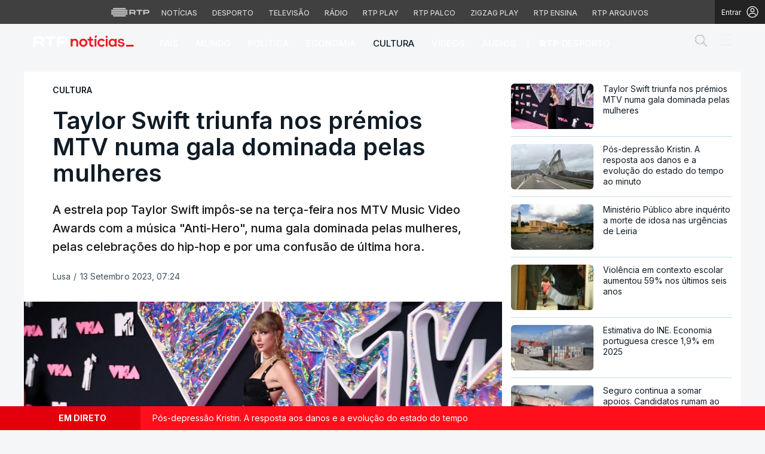

--- FILE ---
content_type: text/html; charset=UTF-8
request_url: https://www.rtp.pt/noticias/cultura/taylor-swift-triunfa-nos-premios-mtv-numa-gala-dominada-pelas-mulheres_n1513690
body_size: 81149
content:
<!DOCTYPE html>
<html lang="pt">
<head>

      <script> if (location.protocol !== "https:") location.protocol = "https:"; </script>  
  <meta charset="utf-8">
  <meta name="viewport" content="width=device-width, initial-scale=1, shrink-to-fit=yes">

    <meta name="title" content="Taylor Swift triunfa nos prémios MTV numa gala dominada pelas mulheres">

<link rel="shortcut icon" type="image/x-icon" href="//cdn-images.rtp.pt/common/img/favicon.ico" />

<title>Taylor Swift triunfa nos prémios MTV numa gala dominada pelas mulheres</title>

  <meta name="description" content="A estrela pop Taylor Swift impôs-se na terça-feira nos MTV Music Video Awards com a música &quot;Anti-Hero&quot;, numa gala dominada pelas mulheres, pelas celebrações do hip-hop e por uma confusão de última hora. 
"/>

  <meta name="summary" content="A estrela pop Taylor Swift impôs-se na terça-feira nos MTV Music Video Awards com a música &quot;Anti-Hero&quot;, numa gala dominada pelas mulheres, pelas celebrações do hip-hop e por uma confusão de última hora. 
">

  <meta name="keywords" content="Grandmaster  Flash    LL  Cool  J    Lil  Wayne,Cardi  B   Karol  G    Fat  Joe,Barranquilla"/>

  
  
<meta name="author" content="Rádio e Televisão de Portugal">

  <meta name="pubdate" content="2023-09-13 07:24:23">

  <meta name="lastmod" content="2023-09-13 07:24:23">


<link rel="profile" href="http://gmpg.org/xfn/11">
<link rel="canonical" href="https://www.rtp.pt/noticias/cultura/taylor-swift-triunfa-nos-premios-mtv-numa-gala-dominada-pelas-mulheres_n1513690" />

<meta property="og:title" content="Taylor Swift triunfa nos prémios MTV numa gala dominada pelas mulheres" />
<meta property="og:description" content="A estrela pop Taylor Swift impôs-se na terça-feira nos MTV Music Video Awards com a música &quot;Anti-Hero&quot;, numa gala dominada pelas mulheres, pelas celebrações do hip-hop e por uma confusão de última hora. 
" />
<meta property="og:url" content="https://www.rtp.pt/noticias/cultura/taylor-swift-triunfa-nos-premios-mtv-numa-gala-dominada-pelas-mulheres_n1513690" />
<meta property="og:image" content="https://cdn-images.rtp.pt/icm/noticias/images/ed/ed1c901271fe7273850f8a09fee6d036?w=860&amp;q=90&amp;rect=0,71,1500,822&amp;auto=format" />
<meta property="og:image:alt" content="image name" />
<meta property="og:image:type" content="image/jpeg" />

<meta property="og:locale" content="pt_PT" />
<meta property="og:type" content="article" />
<meta property="og:site_name" content="Taylor Swift triunfa nos prémios MTV numa gala dominada pelas mulheres" />
<meta property="og:pubdate" content="2023-09-13 07:24:23">
<meta property="fb:admins" content="110253572394348" />

<meta name="twitter:title" content="Taylor Swift triunfa nos prémios MTV numa gala dominada pelas mulheres">
<meta name="twitter:description" content="A estrela pop Taylor Swift impôs-se na terça-feira nos MTV Music Video Awards com a música &quot;Anti-Hero&quot;, numa gala dominada pelas mulheres, pelas celebrações do hip-hop e por uma confusão de última hora. 
">
<meta name="twitter:url" content="https://www.rtp.pt/noticias/cultura/taylor-swift-triunfa-nos-premios-mtv-numa-gala-dominada-pelas-mulheres_n1513690">
<meta name="twitter:image" content="https://cdn-images.rtp.pt/icm/noticias/images/ed/ed1c901271fe7273850f8a09fee6d036?w=860&amp;q=90&amp;rect=0,71,1500,822&amp;auto=format">

<meta name="twitter:card" content="summary_large_image">
<meta name="twitter:site" content="@RTPNoticias">
<meta name="twitter:creator" content="@RTPNoticias">

<meta name="apple-itunes-app" content="app-id=449177845">
<meta name="google-play-app" content="app-id=pt.rtp.noticias.android">
<meta http-equiv="X-UA-Compatible" content="IE=edge">


<meta property="ix:srcAttribute" content="data-src">
<meta property="ix:srcsetAttribute" content="data-srcset">
<meta property="ix:sizesAttribute" content="data-sizes">


<link href="//cdn-images.rtp.pt/noticias/images/apple-touch-icon-rtp-noticias.png" rel="apple-touch-icon" />
<link href="//cdn-images.rtp.pt/noticias/images/apple-touch-icon-rtp-noticias.png" rel="apple-touch-icon-precomposed" />
<link href="//cdn-images.rtp.pt/noticias/images/apple-touch-icon-rtp-noticias.png?w=76" rel="apple-touch-icon" sizes="76x76" />
<link href="//cdn-images.rtp.pt/noticias/images/apple-touch-icon-rtp-noticias.png?w=120" rel="apple-touch-icon" sizes="120x120" />
<link href="//cdn-images.rtp.pt/noticias/images/apple-touch-icon-rtp-noticias.png?w=152" rel="apple-touch-icon" sizes="152x152" />

      <link rel="preconnect" href="https://fonts.googleapis.com">
<link rel="preconnect" href="https://fonts.gstatic.com" crossorigin>
<link rel="preconnect" href="https://cdn-images.rtp.pt" crossorigin>
<link rel="preconnect" href="https://www.rtp.pt" crossorigin>
<link rel="preconnect" href="https://a.teads.tv" crossorigin>
<link rel="preconnect" href="https://www.googletagmanager.com" crossorigin>



 


  <link href="https://fonts.googleapis.com/css2?family=Inter:wght@100;200;300;400;500;600;700;800;900&display=swap" rel="stylesheet" media="print" onload="this.media='all'">
  <noscript>
    <link href="https://fonts.googleapis.com/css2?family=Inter:wght@100;200;300;400;500;600;700;800;900&display=swap" rel="stylesheet">
  </noscript>





  <link href="https://www.rtp.pt/noticias/css/app.css" rel="stylesheet">


      <link href="https://www.rtp.pt/noticias/css/icomoon.css?v=20232303-1300" rel="stylesheet">
  

      <link href="https://www.rtp.pt/noticias/css/floatingPlayer.css?v=20202603-1300" rel="stylesheet">
  



      <link href="https://www.rtp.pt/noticias/css/readspeaker.css?v=20232803-1300" rel='stylesheet' id='readspeaker-css-css' type='text/css' media='all' />
  



  <link href="https://www.rtp.pt/noticias/css/estilos.css?v=20260122-1943" rel="stylesheet">




  <link href="https://www.rtp.pt/noticias/css/style.css?v=20260121-1037" rel="stylesheet">

              
      <script src="//www.rtp.pt/common/js/jquery.min.js"></script> 


  <script>var CHARTBEAT_rtp_domain = "noticias.rtp.pt";</script>


      <script src="https://www.rtp.pt/noticias/js/vendor/jquery-ui/jquery-ui.min.js"></script>  
  

  
      <script type="application/ld+json">
    {
      "@context": "https://schema.org",
      "@type": "MobileApplication",
      "name": "RTP Notícias",
      "operatingSystem": "iOS",
      "applicationCategory": "NewsApplication",
      "url": "https://www.rtp.pt/noticias",
      "installUrl": "https://apps.apple.com/app/id449177845"
    }
    </script>
    <script type="application/ld+json">
    {
      "@context": "https://schema.org",
      "@type": "MobileApplication",
      "name": "RTP Notícias",
      "operatingSystem": "Android",
      "applicationCategory": "NewsApplication",
      "url": "https://www.rtp.pt/noticias",
      "installUrl": "https://play.google.com/store/apps/details?id=pt.rtp.noticias.android"
    }
    </script>
  






      <script async src="https://www.googletagmanager.com/gtag/js?id=G-CBZDN7F1HX"></script>  
    <script>
          window.dataLayer = window.dataLayer || [];
          function gtag(){dataLayer.push(arguments);}
          gtag('js', new Date());
          gtag('config', 'G-CBZDN7F1HX');
          //gtag('config', 'G-CBZDN7F1HX', {send_page_view: false});
    </script>  
  

      <script>
      window.teads_analytics = window.teads_analytics || {};
      window.teads_analytics.analytics_tag_id = "PUB_15697";
      window.teads_analytics.share = window.teads_analytics.share || function() {
        ;(window.teads_analytics.shared_data = window.teads_analytics.shared_data || []).push(arguments)
      };
    </script> 
    <script async src="https://a.teads.tv/analytics/tag.js"></script>  
  

      <script defer async type='text/javascript' src='//cdn-eu.readspeaker.com/script/17/webReader/webReader.js?pids=wr&disable=dictionary&notools=1' id='readspeaker-js-js'></script> 
    
        
</head>

<body class="" itemscope itemtype="https://schema.org/WebPage">

  <a href="#main-content" class="sr-only skip-link">Saltar para o conteúdo principal</a>

      <link rel="preconnect" href="https://fonts.googleapis.com">
<link rel="preconnect" href="https://fonts.gstatic.com" crossorigin>
<link href="https://fonts.googleapis.com/css2?family=Inter:wght@100;200;300;400;500;600;700;800;900&display=swap" rel="stylesheet">
<script src="https://www.rtp.pt/common/js/keycloak.js"></script>
<script src="https://www.rtp.pt/common/js/sso-v2.js?ver=2024-11-05-19"></script>
<script src="https://www.rtp.pt/common/js/rtp-require.js?ver=25102024"></script>
<div class="navbar-rtp">
  <ul class="main-nav" role="navigation" aria-label="RTP" aria-roledescription="menu">
    <li>
      <button class="logo-rtp show-mobile-inline" onclick="slideToggle()" aria-label="Abrir menu RTP" aria-expanded="false">
        <svg width="64" height="15" viewBox="0 0 2000 450" fill="none" xmlns="http://www.w3.org/2000/svg">
        <path fill-rule="evenodd" clip-rule="evenodd" d="M0 317.258C0 334.238 14.189 348.11 31.795 348.11H829.065C846.641 348.11 860.936 334.238 860.936 317.258C860.936 300.382 846.641 286.593 829.065 286.593H31.795C14.189 286.593 0 300.382 0 317.258ZM0 225.058C0 242.042 14.189 255.914 31.795 255.914H829.065C846.641 255.914 860.936 242.042 860.936 225.058C860.936 208.186 846.641 194.393 829.065 194.393H31.795C14.189 194.393 0 208.186 0 225.058ZM0 132.861C0 149.846 14.189 163.714 31.795 163.714H829.065C846.641 163.714 860.936 149.846 860.936 132.861C860.936 115.99 846.641 102.197 829.065 102.197H31.795C14.189 102.197 0 115.99 0 132.861ZM92.3164 409.571C92.3164 426.617 106.53 440.307 124.082 440.307H736.854C754.536 440.307 768.62 426.617 768.62 409.571C768.62 392.578 754.536 378.789 736.854 378.789H124.082C106.53 378.789 92.3164 392.578 92.3164 409.571ZM124.082 10H736.854C754.536 10 768.62 23.79 768.62 40.783C768.62 57.829 754.536 71.518 736.854 71.518H124.082C106.53 71.518 92.3164 57.829 92.3164 40.783C92.3164 23.79 106.53 10 124.082 10Z" fill="white"/>
        <path fill-rule="evenodd" clip-rule="evenodd" d="M1321.88 157.17V101.533H1629.98V157.17H1507.04V349.327H1444.98V157.17H1321.88ZM1743.31 287.203V349.327H1682V101.533H1904.55C1957.32 101.533 2000 143.08 2000 194.393C2000 245.674 1957.32 287.203 1904.55 287.203H1743.31ZM1743.31 157.17V231.531H1900.27C1921.39 231.531 1938.29 214.765 1938.29 194.393C1938.29 173.889 1921.39 157.17 1900.27 157.17H1743.31ZM1013.77 287.635V349.327H952.451V101.533H1181.07C1233.78 101.533 1276.48 143.08 1276.48 194.361C1276.48 227.455 1258.67 256.586 1231.89 272.699L1276.48 349.327H1209.27L1172.88 287.635H1013.77ZM1013.77 157.17V231.562H1176.75C1197.93 231.562 1214.83 214.742 1214.83 194.361C1214.83 173.881 1197.93 157.17 1176.75 157.17H1013.77Z" fill="white"/>
        </svg>
        <i class="chevron-down-rtp"></i>
      </button>
      <a class="logo-rtp show-desktop-inline" href="https://www.rtp.pt" target="_blank" aria-label="Visitar o site da RTP">
        <svg width="64" height="15" viewBox="0 0 2000 450" fill="none" xmlns="http://www.w3.org/2000/svg">
        <path fill-rule="evenodd" clip-rule="evenodd" d="M0 317.258C0 334.238 14.189 348.11 31.795 348.11H829.065C846.641 348.11 860.936 334.238 860.936 317.258C860.936 300.382 846.641 286.593 829.065 286.593H31.795C14.189 286.593 0 300.382 0 317.258ZM0 225.058C0 242.042 14.189 255.914 31.795 255.914H829.065C846.641 255.914 860.936 242.042 860.936 225.058C860.936 208.186 846.641 194.393 829.065 194.393H31.795C14.189 194.393 0 208.186 0 225.058ZM0 132.861C0 149.846 14.189 163.714 31.795 163.714H829.065C846.641 163.714 860.936 149.846 860.936 132.861C860.936 115.99 846.641 102.197 829.065 102.197H31.795C14.189 102.197 0 115.99 0 132.861ZM92.3164 409.571C92.3164 426.617 106.53 440.307 124.082 440.307H736.854C754.536 440.307 768.62 426.617 768.62 409.571C768.62 392.578 754.536 378.789 736.854 378.789H124.082C106.53 378.789 92.3164 392.578 92.3164 409.571ZM124.082 10H736.854C754.536 10 768.62 23.79 768.62 40.783C768.62 57.829 754.536 71.518 736.854 71.518H124.082C106.53 71.518 92.3164 57.829 92.3164 40.783C92.3164 23.79 106.53 10 124.082 10Z" fill="white"/>
        <path fill-rule="evenodd" clip-rule="evenodd" d="M1321.88 157.17V101.533H1629.98V157.17H1507.04V349.327H1444.98V157.17H1321.88ZM1743.31 287.203V349.327H1682V101.533H1904.55C1957.32 101.533 2000 143.08 2000 194.393C2000 245.674 1957.32 287.203 1904.55 287.203H1743.31ZM1743.31 157.17V231.531H1900.27C1921.39 231.531 1938.29 214.765 1938.29 194.393C1938.29 173.889 1921.39 157.17 1900.27 157.17H1743.31ZM1013.77 287.635V349.327H952.451V101.533H1181.07C1233.78 101.533 1276.48 143.08 1276.48 194.361C1276.48 227.455 1258.67 256.586 1231.89 272.699L1276.48 349.327H1209.27L1172.88 287.635H1013.77ZM1013.77 157.17V231.562H1176.75C1197.93 231.562 1214.83 214.742 1214.83 194.361C1214.83 173.881 1197.93 157.17 1176.75 157.17H1013.77Z" fill="white"/>
        </svg>
        <i class="chevron-down-rtp"></i>
      </a>
    </li>
    <li>
      <ul class="dropdown-rtp" id="dropdown-rtp">
        <li><a href="https://www.rtp.pt/noticias/" target="_blank" aria-label="Aceder às Notícias da RTP">Notícias</a></li>
        <li><a href="https://www.rtp.pt/noticias/desporto" target="_blank" aria-label="Aceder ao Desporto da RTP">Desporto</a></li>
        <li><a href="https://www.rtp.pt/tv/" target="_blank" aria-label="Aceder à secção de Televisão da RTP">Televisão</a></li>
        <li><a href="https://www.rtp.pt/radio/" target="_blank" aria-label="Aceder à secção de Rádio da RTP">Rádio</a></li>
        <li><a href="https://www.rtp.pt/play/" target="_blank" aria-label="Aceder à RTP Play">RTP Play</a></li>
        <li><a href="https://www.rtp.pt/play/palco/" target="_blank" aria-label="Aceder à RTP Palco">RTP Palco</a></li>
        <li><a href="https://www.rtp.pt/play/zigzag/" target="_blank" aria-label="Aceder ao Zigzag Play">Zigzag Play</a></li>
        <li><a href="https://ensina.rtp.pt/" target="_blank" aria-label="Aceder ao RTP Ensina">RTP Ensina</a></li>
        <li><a href="https://arquivos.rtp.pt/" target="_blank" aria-label="Aceder ao RTP Arquivos">RTP Arquivos</a></li>
      </ul>
    </li>
  </ul>

  <div id="sso-placeholder">
  </div>

</div>

<div class="bg-takeover">
  <div class="container takeover">
    <div class="row">
      <div id='leaderboard'></div>
    </div>
  </div>
  <div class="layer popover" id='multiusos'></div>
  <div class="layer popover" id="Intro_Web"></div>
  <div class="layer popover" id='multiusos-oop'></div>
</div>


<style>
body{
  -webkit-font-smoothing: antialiased;
}

.bg-takeover>.container {
  position: relative;
  max-width: none !important;
}

#leaderboard{
  line-height: 0 !important;
  margin: 0 auto;
  text-align: center;
}

.layer.popover {
  position: fixed;
  z-index: 100;
  top: 0;
  left: 0;
  width: 1px !important;
  height: 1px !important;
  margin: 0 !important;
  max-width: none !important;
  border: 0 !important;
  background-color: transparent !important;
}

.navbar-rtp{
  width: 100%;
  height:40px;
  background-color: #404040;
  font-family: 'Inter';
  text-align: center;
  position: relative;
}

.navbar-rtp .main-nav{
  display: inline-flex;
  height: 100%; 
}

.navbar-rtp ul{
  list-style: none;
  margin:0;
  padding: 0;
  align-self: center;
}

.navbar-rtp ul li{
  display: inline-flex;
}

.navbar-rtp .logo-rtp{
  opacity: 0.78;
  margin-right: 10px;
  text-decoration:none;
  display: inline-flex;
  align-items: center;
}

.logo-rtp.show-mobile-inline{
  padding:12.5px;
  top:0;
  margin:0;
  background: none;
	color: inherit;
	border: none;
	font: inherit;
	cursor: pointer;
	outline: inherit;
}

.navbar-rtp .dropdown-rtp li a{
  font-size: 12px;
  font-weight: 500;
  padding: 0 10px;
  text-transform: uppercase;
  text-decoration: none;
  display: inline-block;
  color: #fff;
  opacity: 0.78;
}

.navbar-rtp .dropdown-rtp li a:hover,
.navbar-rtp .logo-rtp:hover{
  opacity: 0.5;
}

.chevron-down-rtp {
  box-sizing: border-box;
  position: relative;
  display: none;
  width: 8px;
  height: 8px;
  border: 2px solid transparent;
  border-radius: 100px;
  color: #fff;
  top: 0px;
  right: -8px;
}

.chevron-down-rtp::after {
  content: "";
  display: block;
  box-sizing: border-box;
  position: absolute;
  width: 8px;
  height: 8px;
  border-bottom: 2px solid;
  border-right: 2px solid;
  transform: rotate(45deg);
  top: -4px;
  transform-origin: 5px 6px;
  transition: transform 0.3s ease-in-out;
}

.chevron-down-rtp.rotate-chevron::after{
  transform: rotate(-135deg);
}

.sso-wraper{
  position: absolute;
  top: 0;
  right: 0;
  background-color: #232323;
  color: #A0ACB3;
  height: 100%;
  padding: 0 11px;
  font-size: 12px;
  display: flex;
  flex-direction: row;
  align-items: center;
  text-decoration: none;
}

.sso-wraper:hover{
  color: #A0ACB3;
}

.sso-wraper span {
  margin-right: 9px;
}

.sso-user{
  font-size: 8px;
  font-weight: 600;
  line-height: 20px;
  width: 20px;
  height: 20px;
  text-align: center;
  color: #fff;
  background-color: #0074FF;
  border-radius: 50%;
}

@media (min-width: 992px){

  .dropdown-rtp{
    display: block !important;
  }

  .show-mobile-inline,
  .show-mobile-block{
    display: none !important;
  }

  .show-desktop-inline{
    display: inline-flex !important;
  }

  .show-desktop-block{
    display: block !important;
  }

}

@media (max-width: 991px){

  .dropdown-rtp{
    display: none;
  }

  .navbar-rtp .dropdown-rtp{
    position: absolute;
    top: 40px;
    border-top: 1px solid #8D8D8D;
    width: 100%;
    z-index: 99999999999;
    background-color: #404040;
    padding: 10px 0;
    left: 0;
  }

  .navbar-rtp ul li{
    display: block;
  }

  .navbar-rtp .dropdown-rtp li a{
    font-size: 22px;
    font-weight: 600;
    padding: 10px;
    text-transform: uppercase;
    display: block;
    opacity: 0.8;
  }

  .chevron-down-rtp{
    display: inline-block;
  }

  .show-mobile-inline{
    display: inline-flex !important;
  }

  .show-desktop-block{
    display: block !important;
  }

  .show-desktop-inline,
  .show-desktop-block{
    display: none !important;
  }

}
</style>

<style>
#sso-menu{
  border-top-left-radius: 0 !important;
  border-top-right-radius: 0 !important;
  top: 40px !important;
  right: 0 !important;
  z-index: 99999 !important!
}

#sso-menu p{
  font-size: 12px !important;
  line-height: 16px !important;
  color: #fff;
  text-align:left;
}

#sso-menu button{
  display:block;
  border:0;
  background-color: transparent;
  color: #fff !important;
  font-size:12px;
  font-weight:400;
  padding: 10px 0 10px 28px;
  font-family: 'Inter', sans-serif;
  position:relative;
  cursor:pointer;
  width: 100%;
  text-align: left;
  border-bottom: 1px dotted rgba(160,178,200,0.3);
}

#sso-menu button:last-child{
  border-bottom:0;
}

#sso-menu button:hover{
  color: #0074FF;
}

#sso-menu button::before{
  content: ' ';
  background-repeat: no-repeat;
  position:absolute;
  left: 0;
  top:7px;
  display:block;
  width: 20px;
  height: 20px;
}

#sso-menu button.sso-menu-logout::before{
  background-image: url("data:image/svg+xml,%3Csvg width='21' height='21' viewBox='0 0 21 21' fill='none' xmlns='http://www.w3.org/2000/svg'%3E%3Cpath d='M8.09082 3.22064H4.75749C4.31546 3.22064 3.89154 3.39624 3.57898 3.7088C3.26642 4.02136 3.09082 4.44528 3.09082 4.88731V16.554C3.09082 16.996 3.26642 17.4199 3.57898 17.7325C3.89154 18.045 4.31546 18.2206 4.75749 18.2206H8.09082' stroke='%23fff' stroke-width='1.5' stroke-linecap='round' stroke-linejoin='round'/%3E%3Cpath d='M12.2578 14.8873L8.09115 10.7206L12.2578 6.55396' stroke='%23fff' stroke-width='1.5' stroke-linecap='round' stroke-linejoin='round'/%3E%3Cpath d='M8.09082 10.7206H18.0908' stroke='%23fff' stroke-width='1.5' stroke-linecap='round' stroke-linejoin='round'/%3E%3C/svg%3E");
}

#sso-menu button.sso-menu-favorites::before{
  background-image: url("data:image/svg+xml,%3Csvg width='21' height='21' viewBox='0 0 21 21' fill='none' xmlns='http://www.w3.org/2000/svg'%3E%3Cpath d='M9.4688 3.83486C9.92672 2.9037 11.2543 2.9037 11.7122 3.83487L13.133 6.72394C13.3145 7.09314 13.6662 7.34935 14.0732 7.40908L17.2602 7.87663C18.2836 8.02678 18.6922 9.2841 17.9525 10.0072L15.6425 12.2655C15.349 12.5525 15.2151 12.9653 15.2842 13.3699L15.8283 16.5541C16.0029 17.5759 14.9294 18.354 14.0127 17.8701L11.174 16.3717C10.8089 16.1789 10.3721 16.1789 10.007 16.3717L7.16831 17.8701C6.25154 18.354 5.17805 17.5759 5.35266 16.5541L5.89675 13.3699C5.96589 12.9653 5.83197 12.5525 5.53844 12.2655L3.22844 10.0072C2.48879 9.2841 2.89738 8.02678 3.92083 7.87663L7.10776 7.40908C7.51483 7.34935 7.86645 7.09314 8.04801 6.72394L9.4688 3.83486Z' stroke='white' stroke-width='1.5' stroke-linecap='round' stroke-linejoin='round'/%3E%3C/svg%3E%0A");
}

#sso-menu button.sso-menu-manage::before{
  background-image: url("data:image/svg+xml,%3Csvg width='20' height='20' viewBox='0 0 22 20' fill='none' xmlns='http://www.w3.org/2000/svg'%3E%3Cpath d='M16.3191 5.4273C16.3191 5.25729 16.3864 5.09424 16.5061 4.97402C16.6258 4.85381 16.7882 4.78627 16.9574 4.78627H20.3617C20.531 4.78627 20.6933 4.85381 20.813 4.97402C20.9328 5.09424 21 5.25729 21 5.4273C21 5.59731 20.9328 5.76035 20.813 5.88057C20.6933 6.00079 20.531 6.06832 20.3617 6.06832H16.9574C16.7882 6.06832 16.6258 6.00079 16.5061 5.88057C16.3864 5.76035 16.3191 5.59731 16.3191 5.4273ZM1.6383 6.06832H12.9149V7.9914C12.9149 8.16141 12.9821 8.32446 13.1018 8.44467C13.2216 8.56489 13.3839 8.63242 13.5532 8.63242C13.7225 8.63242 13.8848 8.56489 14.0045 8.44467C14.1242 8.32446 14.1915 8.16141 14.1915 7.9914V2.86319C14.1915 2.69318 14.1242 2.53014 14.0045 2.40992C13.8848 2.2897 13.7225 2.22217 13.5532 2.22217C13.3839 2.22217 13.2216 2.2897 13.1018 2.40992C12.9821 2.53014 12.9149 2.69318 12.9149 2.86319V4.78627H1.6383C1.46901 4.78627 1.30666 4.85381 1.18695 4.97402C1.06725 5.09424 1 5.25729 1 5.4273C1 5.59731 1.06725 5.76035 1.18695 5.88057C1.30666 6.00079 1.46901 6.06832 1.6383 6.06832ZM20.3617 13.9316H10.1489C9.97965 13.9316 9.8173 13.9991 9.69759 14.1193C9.57789 14.2395 9.51064 14.4026 9.51064 14.5726C9.51064 14.7426 9.57789 14.9057 9.69759 15.0259C9.8173 15.1461 9.97965 15.2136 10.1489 15.2136H20.3617C20.531 15.2136 20.6933 15.1461 20.813 15.0259C20.9328 14.9057 21 14.7426 21 14.5726C21 14.4026 20.9328 14.2395 20.813 14.1193C20.6933 13.9991 20.531 13.9316 20.3617 13.9316ZM6.74468 11.3675C6.57539 11.3675 6.41304 11.435 6.29334 11.5552C6.17363 11.6754 6.10638 11.8385 6.10638 12.0085V13.9316H1.6383C1.46901 13.9316 1.30666 13.9991 1.18695 14.1193C1.06725 14.2395 1 14.4026 1 14.5726C1 14.7426 1.06725 14.9057 1.18695 15.0259C1.30666 15.1461 1.46901 15.2136 1.6383 15.2136H6.10638V17.1367C6.10638 17.3067 6.17363 17.4698 6.29334 17.59C6.41304 17.7102 6.57539 17.7777 6.74468 17.7777C6.91397 17.7777 7.07632 17.7102 7.19603 17.59C7.31573 17.4698 7.38298 17.3067 7.38298 17.1367V12.0085C7.38298 11.8385 7.31573 11.6754 7.19603 11.5552C7.07632 11.435 6.91397 11.3675 6.74468 11.3675Z' fill='white' stroke='white' stroke-width='0.2'/%3E%3C/svg%3E");
}

#sso-menu button.sso-menu-manage:hover::before{
  background-image: url("data:image/svg+xml,%3Csvg width='20' height='20' viewBox='0 0 22 20' fill='none' xmlns='http://www.w3.org/2000/svg'%3E%3Cpath d='M16.3191 5.4273C16.3191 5.25729 16.3864 5.09424 16.5061 4.97402C16.6258 4.85381 16.7882 4.78627 16.9574 4.78627H20.3617C20.531 4.78627 20.6933 4.85381 20.813 4.97402C20.9328 5.09424 21 5.25729 21 5.4273C21 5.59731 20.9328 5.76035 20.813 5.88057C20.6933 6.00079 20.531 6.06832 20.3617 6.06832H16.9574C16.7882 6.06832 16.6258 6.00079 16.5061 5.88057C16.3864 5.76035 16.3191 5.59731 16.3191 5.4273ZM1.6383 6.06832H12.9149V7.9914C12.9149 8.16141 12.9821 8.32446 13.1018 8.44467C13.2216 8.56489 13.3839 8.63242 13.5532 8.63242C13.7225 8.63242 13.8848 8.56489 14.0045 8.44467C14.1242 8.32446 14.1915 8.16141 14.1915 7.9914V2.86319C14.1915 2.69318 14.1242 2.53014 14.0045 2.40992C13.8848 2.2897 13.7225 2.22217 13.5532 2.22217C13.3839 2.22217 13.2216 2.2897 13.1018 2.40992C12.9821 2.53014 12.9149 2.69318 12.9149 2.86319V4.78627H1.6383C1.46901 4.78627 1.30666 4.85381 1.18695 4.97402C1.06725 5.09424 1 5.25729 1 5.4273C1 5.59731 1.06725 5.76035 1.18695 5.88057C1.30666 6.00079 1.46901 6.06832 1.6383 6.06832ZM20.3617 13.9316H10.1489C9.97965 13.9316 9.8173 13.9991 9.69759 14.1193C9.57789 14.2395 9.51064 14.4026 9.51064 14.5726C9.51064 14.7426 9.57789 14.9057 9.69759 15.0259C9.8173 15.1461 9.97965 15.2136 10.1489 15.2136H20.3617C20.531 15.2136 20.6933 15.1461 20.813 15.0259C20.9328 14.9057 21 14.7426 21 14.5726C21 14.4026 20.9328 14.2395 20.813 14.1193C20.6933 13.9991 20.531 13.9316 20.3617 13.9316ZM6.74468 11.3675C6.57539 11.3675 6.41304 11.435 6.29334 11.5552C6.17363 11.6754 6.10638 11.8385 6.10638 12.0085V13.9316H1.6383C1.46901 13.9316 1.30666 13.9991 1.18695 14.1193C1.06725 14.2395 1 14.4026 1 14.5726C1 14.7426 1.06725 14.9057 1.18695 15.0259C1.30666 15.1461 1.46901 15.2136 1.6383 15.2136H6.10638V17.1367C6.10638 17.3067 6.17363 17.4698 6.29334 17.59C6.41304 17.7102 6.57539 17.7777 6.74468 17.7777C6.91397 17.7777 7.07632 17.7102 7.19603 17.59C7.31573 17.4698 7.38298 17.3067 7.38298 17.1367V12.0085C7.38298 11.8385 7.31573 11.6754 7.19603 11.5552C7.07632 11.435 6.91397 11.3675 6.74468 11.3675Z' fill='%230074FF' stroke='%230074FF' stroke-width='0.2'/%3E%3C/svg%3E");
}

#sso-menu button.sso-menu-favorites:hover::before{
  background-image: url("data:image/svg+xml,%3Csvg width='21' height='21' viewBox='0 0 21 21' fill='none' xmlns='http://www.w3.org/2000/svg'%3E%3Cpath d='M9.4688 3.83486C9.92672 2.9037 11.2543 2.9037 11.7122 3.83487L13.133 6.72394C13.3145 7.09314 13.6662 7.34935 14.0732 7.40908L17.2602 7.87663C18.2836 8.02678 18.6922 9.2841 17.9525 10.0072L15.6425 12.2655C15.349 12.5525 15.2151 12.9653 15.2842 13.3699L15.8283 16.5541C16.0029 17.5759 14.9294 18.354 14.0127 17.8701L11.174 16.3717C10.8089 16.1789 10.3721 16.1789 10.007 16.3717L7.16831 17.8701C6.25154 18.354 5.17805 17.5759 5.35266 16.5541L5.89675 13.3699C5.96589 12.9653 5.83197 12.5525 5.53844 12.2655L3.22844 10.0072C2.48879 9.2841 2.89738 8.02678 3.92083 7.87663L7.10776 7.40908C7.51483 7.34935 7.86645 7.09314 8.04801 6.72394L9.4688 3.83486Z' stroke='%230074FF' stroke-width='1.5' stroke-linecap='round' stroke-linejoin='round'/%3E%3C/svg%3E%0A");
}

#sso-menu button.sso-menu-logout:hover::before{
  background-image: url("data:image/svg+xml,%3Csvg width='21' height='21' viewBox='0 0 21 21' fill='none' xmlns='http://www.w3.org/2000/svg'%3E%3Cpath d='M8.09082 3.22064H4.75749C4.31546 3.22064 3.89154 3.39624 3.57898 3.7088C3.26642 4.02136 3.09082 4.44528 3.09082 4.88731V16.554C3.09082 16.996 3.26642 17.4199 3.57898 17.7325C3.89154 18.045 4.31546 18.2206 4.75749 18.2206H8.09082' stroke='%230074FF' stroke-width='1.5' stroke-linecap='round' stroke-linejoin='round'/%3E%3Cpath d='M12.2578 14.8873L8.09115 10.7206L12.2578 6.55396' stroke='%230074FF' stroke-width='1.5' stroke-linecap='round' stroke-linejoin='round'/%3E%3Cpath d='M8.09082 10.7206H18.0908' stroke='%230074FF' stroke-width='1.5' stroke-linecap='round' stroke-linejoin='round'/%3E%3C/svg%3E");
}

@media (max-width: 1022px) {

  #sso-menu{
    background-color: rgba(36, 35, 37, 0.9) !important;
    width:100% !important;
    position: fixed !important;
    left: 0 !important;
  }

  #sso-menu button,
  #sso-menu p{
    font-size: 22px !important;
    font-weight:500 !important;
  }

  #sso-menu button::before{
    top: 16px !important;
  }

}
</style>

<script>
$(document).ready(function(){

  $('.logo-rtp').click(function(){
    if ($(window).width() < 992) {
      $('.dropdown-rtp').slideToggle();
      $('.chevron-down-rtp').toggleClass('rotate-chevron');
      $(this).attr('aria-expanded', function (i, attr) {
          return attr == 'true' ? 'false' : 'true';
      });
    }
  });

  if (typeof RTPSSOHELPER  !== 'undefined') {
    const placeholder = document.getElementById('sso-placeholder');
    console.log('placeholder', placeholder);

    //var sso = RTPSSOHELPER.createSSOObject({sso:sso, ut: (1000*60*60*5), placeholder: placeholder, menu: menu, debug:true});
    var sso = RTPSSOHELPER.createSSOObject({sso:sso, ut: (1000*60*60*5), placeholder: placeholder, debug:true});
  }

});

//ROTATE THE CHEVRON - falta implementar só acontecer em mobile
// var logo = document.querySelector('.logo-rtp');
// var chevron = document.querySelector('.chevron-down-rtp');
//
// logo.onclick = function() {
//   chevron.classList.toggle('rotate-chevron');
// }
</script>

     <link rel="stylesheet" href="//www.rtp.pt/common/css/common-bar.css"> <div class="uninav-breaking-wrapper">
<div class="container">
<a href="https://www.rtp.pt/noticias/pais/pos-depressao-kristin-a-resposta-aos-danos-e-a-evolucao-do-estado-do-tempo-ao-minuto_e1714273" target="_blank" title="Pós-depressão Kristin. A resposta aos danos e a evolução do estado do tempo" class="uninav-breaking" id="uninav-breaking">
<div class="uninav-breaking-tag">
<span>Em direto</span>
</div>
<div class="uninav-breaking-content">Pós-depressão Kristin. A resposta aos danos e a evolução do estado do tempo</div>
</a>
</div>
</div>

  
      <script src="//www.rtp.pt/common/player/build/rtp-player-9.16.7.min.js?v=20250514-1800"></script>







  
  <div id="noticias" class="">

              <div class="worldnav-header bg-color-navbar main-nav-rtp">

  <div class="worldnav-header bg-darkest-blue container-fluid-override">
    <div class="worldnav-header-logo-container container">
      <nav id="navbarSecondaryNews" class=" navbar navbar-dark p-0" itemscope itemtype="http://schema.org/WPHeader">

        
             <a itemprop="navigation" href="https://www.rtp.pt/noticias" title="Aceda à página inicial da RTP Notícias" class="worldnav-header-logo" >
        <div aria-hidden="true">
          <img itemprop="image" src="https://cdn-images.rtp.pt/noticias/images/rtpnoticias_logo.svg" alt="logotipo rtp"  width="auto" height="20" class="uninav-logo">
        </div>
     </a>
   
        
        
     <ul role="navigation" itemscope itemtype="http://schema.org/SiteNavigationElement" class="navbar-nav ml-3 mr-auto d-none d-lg-inline-block">
      
                <li itemprop="name" class="nav-item ">
           <a itemprop="url" title="Ir para a página de País" class="nav-link" id="nav-main-link-pais" href="https://www.rtp.pt/noticias/pais">
             País
           </a>
         </li>
                <li itemprop="name" class="nav-item ">
           <a itemprop="url" title="Ir para a página de Mundo" class="nav-link" id="nav-main-link-mundo" href="https://www.rtp.pt/noticias/mundo">
             Mundo
           </a>
         </li>
                <li itemprop="name" class="nav-item ">
           <a itemprop="url" title="Ir para a página de Política" class="nav-link" id="nav-main-link-politica" href="https://www.rtp.pt/noticias/politica">
             Política
           </a>
         </li>
                <li itemprop="name" class="nav-item ">
           <a itemprop="url" title="Ir para a página de Economia" class="nav-link" id="nav-main-link-economia" href="https://www.rtp.pt/noticias/economia">
             Economia
           </a>
         </li>
                <li itemprop="name" class="nav-item active">
           <a itemprop="url" title="Ir para a página de Cultura" class="nav-link" id="nav-main-link-cultura" href="https://www.rtp.pt/noticias/cultura">
             Cultura
           </a>
         </li>
                <li itemprop="name" class="nav-item ">
           <a itemprop="url" title="Ir para a página de Vídeos" class="nav-link" id="nav-main-link-videos" href="https://www.rtp.pt/noticias/videos">
             Vídeos
           </a>
         </li>
                <li itemprop="name" class="nav-item ">
           <a itemprop="url" title="Ir para a página de Áudios" class="nav-link" id="nav-main-link-audios" href="https://www.rtp.pt/noticias/audios">
             Áudios
           </a>
         </li>
             
       <li itemprop="name" class="nav-item" aria-hidden="true" role="none">
           <span>|</span>
       </li>
       <li itemprop="name" class="nav-item">
           <a itemprop="url" title="Ir para a página RTP Desporto" class="nav-link" href="https://www.rtp.pt/noticias/desporto">
            <span class="medium-weight">RTP</span>
               Desporto
           </a>
       </li>
       
     </ul>

   
        
                  <div class="worldnav-search-noticias desktop d-none d-lg-block" id="search-desktop">
  <div class="worldnav-search-module">

    <a role="button"
       title="Abrir caixa da pesquisa"
       href="#search-form"
       class="search-icon"
       aria-controls="search-form"
       aria-expanded="false">
        <i class="fal fa-search" aria-hidden="true"></i>
        <span class="visually-hidden">Abrir campo de pesquisa</span>
    </a>

    <div class="container-search">
      <div class="worldnav-search-query-input pt-2">

        <form id="search-form"
          role="search"
          aria-label="Pesquisar no site"
          action="https://www.rtp.pt/noticias/pesquisa/resultados"
          method="get">
    
          <label for="q" class="visually-hidden">
            Pesquisar no site
          </label>
        
          <input type="search"
                id="q"
                name="q"
                placeholder="Pesquisar…"
                required
                autocomplete="off" />
        
          <button type="submit">
            Pesquisar
          </button>
      
        </form>

      </div>
    </div>

  </div>
</div>
        
        
                  <button class="navbar-toggler" data-target="#navbarSecondary,#menu-extension"
aria-controls="navbarSecondary, menu-extension" aria-expanded="false" aria-label="Abrir ou fechar o menu de navegação">

  <span class="fal fa-bars"></span>

</button>
        
      </nav>
    </div>
  </div>


  
  
</div>

<div class="bg-overlay-mask"></div>

<div id="modalOne" class="modal_1">
    <div class="container relative navbar-collapsed-container">
    
    <div class="collapse-after" id="menu-extension"><div class="nav-padder container" id="nav-padder-2"></div></div>
        <div class="navbar-collapse" id="navbarSecondary">

        
                <div class="worldnav-search-noticias-mobile container-fluid-override d-md-block d-lg-none" id="search-mobile">
  <div class="worldnav-search-module row">
   
    
      
      <div class="worldnav-search-query float-left col-12 pt-2 pb-2 ml-1">
        
        <div class="gcse-searchbox-only"></div>
      </div>
   
      

    

  </div>
</div>
    
<a aria-label="fechar menu" href="#" class="close-nav"><i aria-hidden="true" class="fal fa-times"></i></a>
    <div class="nav-padder container" id="nav-padder-1">



      
              <ul itemscope itemtype="http://schema.org/SiteNavigationElement">
  <li itemprop="name"><p>ÁREAS</p></li>
  <li itemprop="name"><a itemprop="url" href="https://www.rtp.pt/noticias" title="Ir para a página de Notícias">Notícias</a></li>
  <li itemprop="name"><a itemprop="url" href="https://www.rtp.pt/noticias/desporto" title="Ir para a página de Desporto">Desporto</a></li>
  <li itemprop="name"><a itemprop="url" href="https://www.rtp.pt/acores/" title="Ir para a página da RTP Açores" target="_blank" aria-label="Visite a nossa página da RTP Açores, abre numa nova aba">Açores</a></li>
  <li itemprop="name"><a itemprop="url" href="https://www.rtp.pt/madeira/" title="Ir para a página da RTP Madeira" target="_blank" aria-label="Visite a nossa página da RTP Madeira, abre numa nova aba">Madeira</a></li>
</ul>
      
      
          <ul itemscope itemtype="http://schema.org/SiteNavigationElement">
        <li itemprop="name"><p>SECÇÕES</p></li>
                  <li itemprop="name">
            <a itemprop="url" href="https://www.rtp.pt/noticias/pais" title="Ir para a página de País">País</a>
          </li>
                  <li itemprop="name">
            <a itemprop="url" href="https://www.rtp.pt/noticias/mundo" title="Ir para a página de Mundo">Mundo</a>
          </li>
                  <li itemprop="name">
            <a itemprop="url" href="https://www.rtp.pt/noticias/politica" title="Ir para a página de Política">Política</a>
          </li>
                  <li itemprop="name">
            <a itemprop="url" href="https://www.rtp.pt/noticias/economia" title="Ir para a página de Economia">Economia</a>
          </li>
                  <li itemprop="name">
            <a itemprop="url" href="https://www.rtp.pt/noticias/cultura" title="Ir para a página de Cultura">Cultura</a>
          </li>
                  <li itemprop="name">
            <a itemprop="url" href="https://www.rtp.pt/noticias/videos" title="Ir para a página de Vídeos">Vídeos</a>
          </li>
                  <li itemprop="name">
            <a itemprop="url" href="https://www.rtp.pt/noticias/audios" title="Ir para a página de Áudios">Áudios</a>
          </li>
                
        <li itemprop="name"><a itemprop="url" href="https://www.rtp.pt/noticias/imagem-do-dia" title="Ir para a página de Imagem do dia">Imagem do dia</a></li>
        <li itemprop="name"><a itemprop="url" href="https://www.rtp.pt/noticias/galeria" title="Ir para a página de Galerias">Galerias</a></li>
        <li itemprop="name"><a itemprop="url" href="https://www.rtp.pt/noticias/infografias" title="Ir para a página de Infografias">Infografias</a></li>
    </ul>
    

      
              <ul>
  <li itemprop="name"><p>ESPECIAIS</p></li>
  <li itemprop="name"><a itemprop="url" href="https://www.rtp.pt/noticias/eleicoes-presidenciais-2026" title="">Presidênciais 2026</a></li>
  <li itemprop="name"><a itemprop="url" href="https://www.rtp.pt/noticias/autarquicas-2025" title="">Autárquicas 2025</a></li>
  <li itemprop="name"><a itemprop="url" href="https://www.rtp.pt/noticias/guerra-no-medio-oriente" title="">Guerra no Médio Oriente</a></li>
  <li itemprop="name"><a itemprop="url" href="https://www.rtp.pt/noticias/guerra-na-ucrania" title="">Guerra na Ucrânia</a></li>
  <li itemprop="name"><a itemprop="url" href="https://www.rtp.pt/noticias/rtpeuropa" title="">RTP Europa</a></li>
</ul>
      
      
              <ul>
  <li itemprop="name"><p>EM DIRETO</p></li>
  <li itemprop="name"><a itemprop="url" href="//www.rtp.pt/play/direto/rtp3" title="Direto RTP Notícias" target="_blank">RTP Notícias</a></li>
  <li itemprop="name"><a itemprop="url" href="//www.rtp.pt/play/direto/antena1" title="Direto Antena1" target="_blank">Antena1</a></li>
</ul>
      
      
              <ul>
  <li itemprop="name"><p>NEWSLETTERS</p></li>
  <li itemprop="name"><a itemprop="url" href="//www.rtp.pt/newsletter/" target="_blank">O Essencial</a></li>
</ul>
      
      
              <div class="social-icons-container">

  <!-- Chamada para instalar a aplicação -->
  <span id="cta-install-app" class="call-to-action">Instale a app RTP Notícias</span>

  <!-- Botões de instalação -->
  <ul class="app-icons-buttons" aria-labelledby="cta-install-app">
    <li>
    <a target="_blank" title="Baixe a aplicação RTP Notícias para dispositivos iOS na Apple Store" href="https://itunes.apple.com/pt/app/rtp/id449177845" class="d-none d-lg-inline-block">
      <img height="40" src="https://cdn-images.rtp.pt/noticias/images/AppleStore.png" alt="Link para a Apple Store para download da aplicação iOS">
    </a>
    </li>
   
  <li>
      <a target="_blank" title="Baixe a aplicação RTP Notícias para dispositivos Android na Google Play Store" href="https://play.google.com/store/apps/details?id=pt.rtp.noticias.android" class="d-none d-lg-inline-block">
      <img height="40" src="https://cdn-images.rtp.pt/noticias/images/GooglePlay.png" alt="Link para a Google Play Store para download da aplicação Android">
    </a>
  </li>

    
</ul>

  <!-- Título para redes sociais -->
  <p id="follow-us">SIGA-NOS</p>

  <!-- Ícones sociais -->
  <ul class="social-icons" aria-labelledby="follow-us">
        <li>
    <a target="_blank" rel="nofollow noopener noreferrer" title="Siga-nos no Facebook" href="https://www.facebook.com/rtpnoticias"  aria-label="Botão siga-nos no Facebook  (abre numa nova aba)">
      <svg class="facebook-icon" aria-hidden="true"></svg>
      <span class="sr-only">Facebook</span>
    </a>
  </li>
    <li>
    <a target="_blank" rel="nofollow noopener noreferrer" title="Siga-nos no Instagram" href="https://www.instagram.com/rtpnoticias"  aria-label="Botão siga-nos no Instagram (abre numa nova aba)">
      <i class="fa-brands fa-instagram" aria-hidden="true"></i>
      <span class="sr-only">Instagram</span>
    </a>
  </li>
  
      <li>
      <a title="Siga-nos no TikTok" target="_blank" rel="nofollow noopener noreferrer" href="https://www.tiktok.com/@rtpnoticias"  aria-label="Botão siga-nos no TikTok (abre numa nova aba)">
      <i class="fa-brands fa-tiktok" aria-hidden="true"></i>
      <span class="sr-only">TikTok</span>
      </a>
    </li>
    <li>
      <a title="Siga-nos no X" target="_blank" rel="nofollow noopener noreferrer" title="Siga-nos no X" href="https://twitter.com/rtpnoticias"  aria-label="Botão siga-nos no X (abre numa nova aba)">
      <i class="fa-brands fa-x-twitter" aria-hidden="true"></i>
      <span class="sr-only">X</span>
      </a>
    </li>
    <li>
      <a target="_blank" aria-label="Inscreva-se no nosso feed RSS (abre numa nova aba)" rel="nofollow noopener noreferrer" title="Inscreva-se no nosso feed RSS" href="https://www.rtp.pt/noticias/rss/feeds">
        <i class="fas fa-rss" aria-hidden="true"></i>
        <span class="sr-only">RSS</span>
      </a>
    </li>

</ul>

</div>      
      
              <div class="rgpd-links">
  <a itemprop="url" class="text-gray" href="http://media.rtp.pt/rgpd/politica-de-privacidade/" title="Aceder à Política de privacidade">Política de privacidade</a>
  <a itemprop="url" class="text-gray" href="http://media.rtp.pt/rgpd/politica-de-cookies/" title="Aceder à Política de cookies">Política de cookies</a>
  <a itemprop="url" class="text-gray" href="http://media.rtp.pt/rgpd/termos-e-condicoes/" title="Aceder aos Termos e condições">Termos e condições</a>
  <a itemprop="url" class="text-gray" href="http://media.rtp.pt/empresa/contactos/gerais/" title="Aceder à página Contactos">Contactos</a>
  
      <span class="copy">© RTP, Rádio e Televisão de Portugal 2026</span>
  </div>
      
    </div>
        
        </div>
    </div>
</div>

 
          
      
              
    <div role="main" id="main-content" class="container main-content margin-top">
    <h1 class="sr-only">Taylor Swift triunfa nos prémios MTV numa gala dominada pelas mulheres</h1>
              
  <div class="row">

    
              
    
    
    
      
    <div class="col-12 col-lg-8 px-0 " id="articles-container">
  
              <article id='article_content_1513690' itemscope itemtype="http://schema.org/NewsArticle" class="bg-color px-0 padding-top-20 margin-bottom-20 playlist-item" data-playlist-item-id="1513690" data-playlist-item-url="https://www.rtp.pt/noticias/cultura/taylor-swift-triunfa-nos-premios-mtv-numa-gala-dominada-pelas-mulheres_n1513690">

  <link itemscope itemprop="mainEntityOfPage" itemType="https://schema.org/WebPage" href="https://www.rtp.pt/noticias/cultura/taylor-swift-triunfa-nos-premios-mtv-numa-gala-dominada-pelas-mulheres_n1513690"/>

  <div id="article-content-header">
    <div class="container px-0">
  
        <div class="row topics mx-3 ml-md-5 mr-md-5 mr-lg-3">

      <div class="col-12 col-sm-6 px-0">
        <span class="artigo-categoria text-color">
          <div class="article_topic text-color" href="https://www.rtp.pt/noticias/cultura" title="Cultura" itemprop="url">
      <span itemprop="keywords" rel="tag">Cultura</span>
</div>
  
  
  
  
  


        </span>
      </div>


    </div>
       
          <div class="mx-3 mx-md-5 article-main-title">
                  <h2 itemprop="headline">
              Taylor Swift triunfa nos prémios MTV numa gala dominada pelas mulheres
          </h2>
                          <p itemprop="description" class="article-lead">
            A estrela pop Taylor Swift impôs-se na terça-feira nos MTV Music Video Awards com a música "Anti-Hero", numa gala dominada pelas mulheres, pelas celebrações do hip-hop e por uma confusão de última hora. 

          </p>
              </div>
    
 
      <div class="mx-3 ml-md-5 mr-md-5 mr-lg-3 autor-meta">
      <div class="row">
                      
         <div class="col-12 info-block d-flex flex-wrap align-items-center">
                              Lusa
                               <span class="separator-bar">/</span>  
       
              <time class="text-gray" itemprop="datePublished dateModified">
                <time id="ct_pub_I4iY2CQYa3" class="timeago ct_pub" itemprop="datePublished dateModified" datetime="2023-09-13T06:24:23Z" title="13 Setembro 2023, 07:24">
        </time>
    
  
  



  
              </time>
        </div>
       
                      
        
       

       </div>
    </div>
  

  </div>

  <div id="article-content-data">

                  <figure itemprop="image" itemscope itemtype="http://schema.org/ImageObject">
        
          
            
                        <img itemprop="url" 
                alt="" 
                class="img-fluid w-100" 
                sizes="(min-width:1200px) 860px, (min-width:992px) 615px, (min-width:768px) 470px, (min-width:568px) 350px" 
                src="https://cdn-images.rtp.pt/icm/noticias/images/ed/ed1c901271fe7273850f8a09fee6d036?w=860&amp;q=90&amp;rect=0,71,1500,822" 
                srcset="https://cdn-images.rtp.pt/icm/noticias/images/ed/ed1c901271fe7273850f8a09fee6d036?w=140&amp;q=90&amp;rect=0,71,1500,822&amp;auto=format 140w, https://cdn-images.rtp.pt/icm/noticias/images/ed/ed1c901271fe7273850f8a09fee6d036?w=350&amp;q=90&amp;rect=0,71,1500,822&amp;auto=format 350w, https://cdn-images.rtp.pt/icm/noticias/images/ed/ed1c901271fe7273850f8a09fee6d036?w=470&amp;q=90&amp;rect=0,71,1500,822&amp;auto=format 470w, https://cdn-images.rtp.pt/icm/noticias/images/ed/ed1c901271fe7273850f8a09fee6d036?w=615&amp;q=90&amp;rect=0,71,1500,822&amp;auto=format 615w, https://cdn-images.rtp.pt/icm/noticias/images/ed/ed1c901271fe7273850f8a09fee6d036?w=860&amp;q=90&amp;rect=0,71,1500,822&amp;auto=format 860w, https://cdn-images.rtp.pt/icm/noticias/images/ed/ed1c901271fe7273850f8a09fee6d036?w=1200&amp;q=90&amp;rect=0,71,1500,822&amp;auto=format 1200w" >
                        
          
                      <figcaption class="descricao-foto mx-3 mx-md-5 px-0" itemprop="description">              <span class="text-lighter-gray">
                Andrew Kelly - Reuters 
              </span>
            </figcaption>
          
          <meta itemprop="url" content="https://cdn-images.rtp.pt/icm/noticias/images/ed/ed1c901271fe7273850f8a09fee6d036?w=140&amp;q=90&amp;rect=0,71,1500,822&amp;auto=format 140w, https://cdn-images.rtp.pt/icm/noticias/images/ed/ed1c901271fe7273850f8a09fee6d036?w=350&amp;q=90&amp;rect=0,71,1500,822&amp;auto=format 350w, https://cdn-images.rtp.pt/icm/noticias/images/ed/ed1c901271fe7273850f8a09fee6d036?w=470&amp;q=90&amp;rect=0,71,1500,822&amp;auto=format 470w, https://cdn-images.rtp.pt/icm/noticias/images/ed/ed1c901271fe7273850f8a09fee6d036?w=615&amp;q=90&amp;rect=0,71,1500,822&amp;auto=format 615w, https://cdn-images.rtp.pt/icm/noticias/images/ed/ed1c901271fe7273850f8a09fee6d036?w=860&amp;q=90&amp;rect=0,71,1500,822&amp;auto=format 860w, https://cdn-images.rtp.pt/icm/noticias/images/ed/ed1c901271fe7273850f8a09fee6d036?w=1200&amp;q=90&amp;rect=0,71,1500,822&amp;auto=format 1200w">
          <meta itemprop="width" content="800">
          <meta itemprop="height" content="450">
        </figure>
              
    
                <p>
        <div class="mx-md-5 mt-3 d-flex d-md-block justify-content-left">
      <div id="readSpeaker_id_1513690" class="rs_skip rsbtn rs_preserve">
          <a rel="nofollow" class="rsbtn_play" accesskey="L" title="Ouvir com ReadSpeaker" href="https://app-eu.readspeaker.com/cgi-bin/rsent?customerid=4895&amp;lang=pt_pt&amp;readclass=readthis-1513690&amp;url=https%3A%2F%2Fwww.rtp.pt%2Fnoticias%2Fcultura%2Ftaylor-swift-triunfa-nos-premios-mtv-numa-gala-dominada-pelas-mulheres_n1513690">
              <span class="rsbtn_left rsimg rspart">
                  <span class="rsbtn_text">
                      <span>Ouvir</span>
                  </span>
              </span>
              <span class="rsbtn_right rsimg rsplay rspart"></span>
          </a>
      </div>
  </div>
        </p>
        

  

    <div class="hidden-content relative">

                  <div class="hidden-content-mask text-center">
              <a class="hidden-content-btn" href="#">VER MAIS</a>
          </div>
        
        <div class="mx-3 mx-md-5 article-text margin-top-30">
                      <div itemprop="text" class="article-body readthis-1513690">
                <p>
Taylor Swift, atualmente em grande destaque com a digress&atilde;o &quot;The Eras&quot;, levou para casa os pr&eacute;mios mais cobi&ccedil;ados: artista do ano, v&iacute;deo do ano, m&uacute;sica do ano, melhor m&uacute;sica pop e realiza&ccedil;&atilde;o. 
</p>
<p>
Swift ganhou nove dos sete pr&eacute;mios para os quais estava nomeada: ganhou tamb&eacute;m o &aacute;lbum do ano, o melhor espet&aacute;culo de ver&atilde;o, cinematografia e efeitos visuais. 
</p>
<p>
No entanto, a MTV semeou a confus&atilde;o quando, ao fim de quatro horas, terminou a gala no Prudential Center, em Nova J&eacute;rsia, nos Estados Unidos, sem anunciar os vencedores em v&aacute;rias categorias, que depois atualizou na rede social X (antigo Twitter) e no pr&oacute;prio site, sem responder &agrave;s perguntas dos meios de comunica&ccedil;&atilde;o social. 
</p>
<p>
A gala acabou por ser especial para as mulheres, que dominaram em absoluto todas as nomea&ccedil;&otilde;es para artista do ano, e sobretudo para as latinas, que tomaram conta do palco e foram distinguidas ao longo da noite, casos de Shakira, Karol G e a brasileira Anitta. 
</p>
<p>
A colombiana Shakira levou para casa o Video Vanguard Award, em homenagem &agrave; sua carreira, que dedicou ao &quot;povo latino-americano&quot;, e depois arrecadou outro com a compatriota Karol G pela colabora&ccedil;&atilde;o &quot;TGQ&quot;, em que recordaram Barranquilla e Medell&iacute;n, as suas cidades. 
</p>
<p>
Para al&eacute;m da atua&ccedil;&atilde;o de Shakira, a de Anitta foi outro dos destaques, seguindo-se Cardi B e Karol G. 
</p>
<p>
Fat Joe e Thalia entregaram o pr&eacute;mio da categoria latina, com Anitta a repetir a vit&oacute;ria pelo segundo ano com &quot;Funk rave&quot;.
</p>
<p>
O hip-hop foi outra das estrelas, ao assinalar-se o 50.&ordm; anivers&aacute;rio, com um concerto de encerramento que contou com pioneiros como Grandmaster Flash, LL Cool J, Lil Wayne e Nicki Minaj, que levou para casa o pr&eacute;mio de melhor v&iacute;deo musical do g&eacute;nero por &quot;Super Freaky Girl&quot;. 
</p>
<p>
Antes, P. Diddy, que recebeu o pr&eacute;mio &Iacute;cone Global, recordou em palco as suas can&ccedil;&otilde;es mais populares, como &quot;I`ll be missing you&quot; e &quot;Last night&quot;, acompanhado por Keyshia Cole; e houve ainda outros nomes not&aacute;veis, como o jovem rapper Ice Spice, distinguido com  o pr&eacute;mio de melhor novo artista. 
</p>
<p>
A MTV entregou v&aacute;rios pr&eacute;mios por g&eacute;nero musical e este ano estreou a distin&ccedil;&atilde;o &quot;Afrobeats&quot;, atribu&iacute;do ao cantor nigeriano Rema pela m&uacute;sica &quot;Calm Down&quot;, com a mexicana-norte-americana Selena Gomez.
</p>
<p>
Os pr&eacute;mios MTV datam de 1984.
</p>
<p>
&nbsp;
</p>
			
            </div>
                  </div>

        <div itemprop="publisher" itemscope itemtype="https://schema.org/NewsMediaOrganization">
    <div itemprop="logo" itemscope itemtype="https://schema.org/ImageObject">
        <link src="https://cdn-images.rtp.pt/common/img/channels/logos/gray-negative-short/horizontal/rtp.png" />
        <meta itemprop="url" content="https://cdn-images.rtp.pt/common/img/channels/logos/gray-negative-short/horizontal/rtp.png">
        <meta itemprop="width" content="1301">
        <meta itemprop="height" content="651">
    </div>
    <meta itemprop="name" content="RTP">
</div>
  <div itemprop="author" itemscope itemtype="https://schema.org/NewsMediaOrganization">
    <div itemprop="logo" itemscope itemtype="https://schema.org/ImageObject">
        <link src="https://cdn-images.rtp.pt/common/img/channels/logos/gray-negative-short/horizontal/rtp.png" />
        <meta itemprop="url" content="https://cdn-images.rtp.pt/common/img/channels/logos/gray-negative-short/horizontal/rtp.png">
        <meta itemprop="width" content="1301">
        <meta itemprop="height" content="651">
    </div>
    <meta itemprop="name" content="Lusa">
</div>

  <div class="mx-3 mx-md-5 d-print-none padding-bottom-50">

              
    <div class="row">
      
      
        
          <div class="col-12">
            <div class="h7 margin-bottom-15 strong text-uppercase">
              Tópicos
            </div>
          </div>

          <div class="col-10 col-sm-6 col-lg-7">
            <div class="topicos-bottom">
  
      <a itemprop="url" class="text-color" href="//www.rtp.pt/pesquisa/?q=Grandmaster  Flash    LL  Cool  J    Lil  Wayne" title="Grandmaster  Flash    LL  Cool  J    Lil  Wayne">
      <span itemprop="keywords" rel="tag">Grandmaster  Flash    LL  Cool  J    Lil  Wayne</span>,     </a>
    
  
      <a itemprop="url" class="text-color" href="//www.rtp.pt/pesquisa/?q=Cardi  B   Karol  G    Fat  Joe" title="Cardi  B   Karol  G    Fat  Joe">
      <span itemprop="keywords" rel="tag">Cardi  B   Karol  G    Fat  Joe</span>,     </a>
    
  
      <a itemprop="url" class="text-color" href="//www.rtp.pt/pesquisa/?q=Barranquilla" title="Barranquilla">
      <span itemprop="keywords" rel="tag">Barranquilla</span>    </a>
    
    </div>



<div id="google-tags-1513690" style="display:none;">&#039;Grandmaster Flash LL Cool J Lil Wayne&#039;,&#039;Cardi B Karol G Fat Joe&#039;,&#039;Barranquilla&#039;</div>


          </div>

              
              <div class="col-2 col-sm-6 text-right d-print-none col-lg-5" >
                    <div class="sharethis-custom-share-buttons  d-block">
    <ul role="navigation" class="redes-sociais" id="my-inline-buttons-1513690">
        <li aria-label="Partilhar artigo no facebook" class="social_buttons d-none d-sm-inline d-print-none">
          <span class="st_sharethis st-custom-button st-hide-label" data-network="facebook" data-image="https://cdn-images.rtp.pt/icm/noticias/images/ed/ed1c901271fe7273850f8a09fee6d036?w=860&amp;q=90&amp;rect=0,71,1500,822" data-title="Taylor Swift triunfa nos prémios MTV numa gala dominada pelas mulheres" data-url="https://www.rtp.pt/noticias/cultura/taylor-swift-triunfa-nos-premios-mtv-numa-gala-dominada-pelas-mulheres_n1513690" title="Partilhar">
          <i class="fa-brands fa-facebook-f" aria-hidden="true"></i>
            </span>
        </li>
      
      
        <li aria-label="Partilhar artigo na rede social X" class="ml-3 ml-sm-0 social_buttons d-none d-sm-inline d-print-none">
        <span class="st_sharethis st-custom-button st-hide-label" data-network="twitter" data-image="https://cdn-images.rtp.pt/icm/noticias/images/ed/ed1c901271fe7273850f8a09fee6d036?w=860&amp;q=90&amp;rect=0,71,1500,822" data-title="Taylor Swift triunfa nos prémios MTV numa gala dominada pelas mulheres" data-url="https://www.rtp.pt/noticias/cultura/taylor-swift-triunfa-nos-premios-mtv-numa-gala-dominada-pelas-mulheres_n1513690" title="Partilhar">
            <i class="fa-brands fa-x-twitter" aria-hidden="true"></i>
        </span>
      </li>
      <li aria-label="Partilhar artigo no whatsapp" class="ml-3 ml-sm-0 social_buttons d-none d-sm-inline d-print-none">
      <span class="st_sharethis st-custom-button st-hide-label" data-network="whatsapp" data-image="https://cdn-images.rtp.pt/icm/noticias/images/ed/ed1c901271fe7273850f8a09fee6d036?w=860&amp;q=90&amp;rect=0,71,1500,822" data-title="Taylor Swift triunfa nos prémios MTV numa gala dominada pelas mulheres" data-url="https://www.rtp.pt/noticias/cultura/taylor-swift-triunfa-nos-premios-mtv-numa-gala-dominada-pelas-mulheres_n1513690" title="Partilhar">
          <i class="fa-brands fa-whatsapp"></i>
      </span>
      </li>
      <li aria-label="Partilhar artigo por email" class="ml-3 ml-sm-0 social_buttons d-none d-sm-inline d-print-none">
      <span class="st_sharethis st-custom-button st-hide-label" data-network="email" data-image="https://cdn-images.rtp.pt/icm/noticias/images/ed/ed1c901271fe7273850f8a09fee6d036?w=860&amp;q=90&amp;rect=0,71,1500,822" data-title="Taylor Swift triunfa nos prémios MTV numa gala dominada pelas mulheres" data-url="https://www.rtp.pt/noticias/cultura/taylor-swift-triunfa-nos-premios-mtv-numa-gala-dominada-pelas-mulheres_n1513690" title="Partilhar">
            <i class="fa-solid fa-envelope" aria-hidden="true"></i>
            </span>
      </li>
      <li aria-label="Partilhar artigo" class="ml-3 ml-sm-0 social_buttons d-inline d-sm-none d-print-none"><a href="#" class="mobile-more-social st_sharethis st-custom-button st-hide-label" data-network="sharethis" data-image="https://cdn-images.rtp.pt/icm/noticias/images/ed/ed1c901271fe7273850f8a09fee6d036?w=860&amp;q=90&amp;rect=0,71,1500,822" data-title="Taylor Swift triunfa nos prémios MTV numa gala dominada pelas mulheres" data-url="https://www.rtp.pt/noticias/cultura/taylor-swift-triunfa-nos-premios-mtv-numa-gala-dominada-pelas-mulheres_n1513690" title="Partilhar"><i class="fa-solid fa-ellipsis"></i></a></li>
       
     
    

              <li aria-hidden="true" class="barra_vertical d-none d-lg-inline"></li>

    <li class="social_buttons d-none d-lg-inline ml-3 ml-sm-0">
        <span class="" title="Imprimir">
            <a title="botão para imprimir " href="#imprimir" id="print_me_1513690">
                <i class="fa-solid fa-print"></i>
            </a>
        </span>
    </li>

                </ul>
</div>













                  </div>
            
    </div>

    
    </div>

  </div>


    </div>

    
                  <div class="pub-frame leaderboard-pub-advert d-none">
    <section class="">
      <span>PUB</span>
      <div id="separador_noticias_1_1072672760" class="text-center separador_noticias_1-container-ads relative"></div>
    </section>
</div>              
  </div>

</article>
        
      
      <div id="sponsor-for-themed-article">
        <div class="mx-auto">     
                 
        </div>
      </div>
              
    </div>

          <div class="sidebar_articles col-12 col-lg-4 relative bg-color d-print-none d-none d-sm-none d-lg-block ">

  <section class="sticky-top rightCol">
    <div class="modulo pt-0 bg-color">

              
       
    
      <div class="tab-content" id="articles_playlist">
        <div class="mx-auto pub_color" class="playlist-anchor" data-playlist-anchor-position="2">
          <div class="col-md-12 col-sm-12 col-12 padding-bottom-30 padding-top-20 mx-auto mrec-pub-advert pub-frame d-none margin-bottom-30">
    <section>
        <span>PUB</span>
      <div id="mrec_noticias_infinito_5559" class="text-center mrec_noticias_infinito-container-ads relative"></div>
    </section>
</div>        </div>
      </div>
  
      <div id="articles_playlist_item_template" style="display:none">
        <article>

  <a href="" title="" data-article-field="title">
    <div class="row m-0">

      <div class="col-5 pl-0 pr-3 relative">
                      <figure>
              <img alt="" class="img-fluid" sizes="(min-width:568px) 140w" srcset="https://cdn-images.rtp.pt/noticias/images/default_rtpnoticias.png?w=860&amp;q=90" data-article-field="image">
              <figcaption><i class="far fa-check"></i></figcaption>
            </figure>
                </div>

      <div class="col px-0">
        <p data-article-field="headline-title">
                  </p2>
      </div>

    </div>
  </a>
</article>
      </div>

    </div>
  </section>

</div>
        
  </div>

      
    </div>

  

      <div class="container-fluid-override d-print-none">


<footer itemscope itemtype="http://schema.org/WPFooter" class="bg-footer text-white">
  <div class="container px-0">
    <div class="row padding-bottom-30 col-12 col-md-11 col-lg-12 mx-auto">

      <div class="col-12 col-sm-12 col-md-11 col-lg-3 d-inline-grid px-0">
        <div class="logo-footer">
          <img src="//cdn-images.rtp.pt/noticias/images/rtpnoticias_logo.svg?w=124&q=100&fm=png32" alt="RTP">
        </div>

        <div class="col-12 align-self-end follow-us d-none d-lg-block px-0">
  <div class="h7 medium-weight text-white text-uppercase margin-bottom-15" id="follow-us-title">Siga-nos</div>
  <ul itemscope itemtype="http://schema.org/SiteNavigationElement" class="d-inline-flex" aria-labelledby="follow-us-title">
    
    <li class="text-center rounded_circle">
      <a class="footer-facebook" itemprop="url" href="https://www.facebook.com/rtp" 
         title="Siga-nos no Facebook" aria-label="Siga-nos no Facebook">
        <i class="fab fa-facebook-f" aria-hidden="true"></i>
      </a>
    </li>
    
    <li class="text-center rounded_circle">
      <a class="footer-twitter" itemprop="url" href="https://twitter.com/rtppt" 
         title="Siga-nos no Twitter" aria-label="Siga-nos no Twitter">
        <i class="fa-brands fa-x-twitter" aria-hidden="true"></i>
      </a>
    </li> 
    
    <li class="text-center rounded_circle">
      <a class="footer-instagram" itemprop="url" href="https://www.instagram.com/rtppt/" 
         title="Siga-nos no Instagram" aria-label="Siga-nos no Instagram">
        <i class="fab fa-instagram" aria-hidden="true"></i>
      </a>
    </li>
    
    <li class="text-center rounded_circle">
      <a class="footer-youtube" itemprop="url" href="https://www.youtube.com/user/rtp" 
         title="Siga-nos no nosso canal de YouTube" aria-label="Siga-nos no YouTube">
        <i class="fab fa-youtube" aria-hidden="true"></i>
      </a>
    </li>
    
    <li class="text-center rounded_circle">
      <a class="footer-flickr" itemprop="url" href="https://www.flickr.com/photos/rtppt" 
         title="Siga-nos na rede social Flickr" aria-label="Siga-nos na rede social Flickr">
        <i class="fab fa-flickr" aria-hidden="true"></i>
      </a>
    </li>
    
  </ul>
</div>
      </div>

      <div class="col-12 col-sm-3 col-lg-2 areas px-0">
        <span class="footer light-medium-weight text-white margin-bottom-8">
          Áreas
        </span>
        <ul itemscope itemtype="http://schema.org/SiteNavigationElement">
          <li>
            <a itemprop="url" class="h7 text-white text-uppercase medium-weight" href="https://www.rtp.pt/noticias/desporto" title="Ir para a secção Desporto">
              Desporto
            </a>
          </li>
          <li>
            <a itemprop="url" class="h7 text-white text-uppercase medium-weight" href="https://www.rtp.pt/noticias/pais" title="Ir para a secção  País">
              País
            </a>
          </li>
          <li>
            <a itemprop="url" class="h7 text-white text-uppercase medium-weight" href="https://www.rtp.pt/noticias/mundo" title="Ir para a secção Mundo">
              Mundo
            </a>
          </li>
          <li>
            <a itemprop="url" class="h7 text-white text-uppercase medium-weight" href="https://www.rtp.pt/noticias/politica" title="Ir para a secção Política">
              Política
            </a>
          </li>
          <li>
            <a itemprop="url" class="h7 text-white text-uppercase medium-weight" href="https://www.rtp.pt/noticias/cultura" title="Ir para a secção Cultura">
              Cultura
            </a>
          </li>
        </ul>
      </div>

<div class="col-12 col-sm-4 col-lg-3 footer-newsletter px-0">
  <span class="footer light-medium-weight text-white margin-bottom-10">Newsletter <strong class="medium-weight">RTP</strong></span>
  <p class="lead text-white light-medium-weight margin-bottom-8">Toda a informação no seu email</p>
  <ul>
    <li class="flex-newsletter">
      <a title="subscreva à nossa newsletter de o essencial" href="//www.rtp.pt/newsletter/">
        <i class="icon-icone_email"></i>
        <span class="h7 text-white medium-weight">O Essencial</span>
      </a>
    </li>
  </ul>
</div>

<div class="col-12 col-sm-5 col-lg-4 footer-app px-0">
  <!-- Título e descrição movidos para fora da lista -->
  <span class="footer light-medium-weight text-white margin-bottom-20">
    <a href="//www.rtp.pt/newsletter/" class="text-white" title="Instale a nossa aplicação da RTP Notícias">
      Instale a aplicação <br><strong class="medium-weight">RTP Notícias</strong>
    </a>
  </span>
  <p class="lead text-white light-medium-weight margin-bottom-8">
    <a href="//www.rtp.pt/newsletter/" class="text-white" title="Aplicação disponível gratuitamente para iOS e Android">
      Disponível gratuitamente para iOS e Android
    </a>
  </p>

  <!-- Botões de aplicativos -->
  <div class="app-buttons">
    <ul>
      <li class="d-inline-block d-sm-inline-block">
        <a itemprop="url" title="Aplicação RTP Notícias para dispositivos iOS" href="//itunes.apple.com/pt/app/rtp/id449177845">
          <img height="40" src="//cdn-images.rtp.pt/noticias/images/AppleStore.png" alt="Baixar na Apple Store">
        </a>
      </li>
      <li class="d-inline-block d-sm-inline-block">
        <a itemprop="url" title="Aplicação RTP Notícias para dispositivos Android" href="//play.google.com/store/apps/details?id=pt.rtp.noticias.android">
          <img height="40" src="//cdn-images.rtp.pt/noticias/images/GooglePlay.png" alt="Baixar no Google Play">
        </a>
      </li>
    </ul>
  </div>
</div>
    </div>

    <div class="col-12 col-md-11 col-lg-12 mx-auto follow-us d-md-block d-lg-none px-0">
      <div class="mx-3 mx-lg-0">
        <span class="h7 medium-weight text-white text-uppercase margin-bottom-15">Siga-nos</span>
        <ul class="d-inline-flex">
          <li class="text-center rounded_circle"><a class="footer-facebook" itemprop="url" href="https://www.facebook.com/rtp" title="facebook"><i class="fab fa-facebook-f"></i></a></li>
          <li class="text-center rounded_circle"><a class="footer-twitter" itemprop="url" href="https://twitter.com/rtppt" title="twitter"><i class="fa-brands fa-x-twitter"></i></a></li>
          <li class="text-center rounded_circle"><a class="footer-instagram" itemprop="url" href="https://www.instagram.com/rtppt/" title="instagram"><i class="fab fa-instagram"></i></a></li>
          <li class="text-center rounded_circle"><a class="footer-youtube" itemprop="url" href="https://www.youtube.com/user/rtp" title="youtube"><i class="fab fa-youtube"></i></a></li>
          <li class="text-center rounded_circle"><a class="footer-flickr" itemprop="url" href="https://www.flickr.com/photos/rtppt" title="flickr"><i class="fab fa-flickr"></i></a></li>
        </ul>
      </div>
    </div>

    <div class="row col-12 col-md-11 col-lg-12 mx-auto padding-top-30">
      <div class="col-12 col-sm-7 col-lg-5 offset-lg-3 mb-3 mb-lg-0 text-footer px-0 h8 my-auto privacy-block">
        <a itemprop="url" class="pr-sm-2 text-footer text-uppercase" title="Ler a Política de privacidade" href="http://media.rtp.pt/rgpd/politica-de-privacidade/">Política de privacidade</a><span class="d-none d-sm-inline">|</span>
        <a itemprop="url" class="px-sm-2 text-footer text-uppercase" title="Ler a Política de cookies" href="https://media.rtp.pt/rgpd/politica-de-cookies/">Política de cookies</a><span class="d-none d-sm-inline">|</span>
        <a itemprop="url" class="px-sm-2 text-footer text-uppercase" title="Ler os Termos e condições" href="http://media.rtp.pt/rgpd/termos-e-condicoes/">Termos e condições</a><span class="d-none d-sm-inline">|</span>
        <a itemprop="url" class="pl-sm-2 text-footer text-uppercase" title="Anunciar" href="http://publicidade.rtp.pt/">Publicidade</a>
    </div>

      <div class="col-12 col-sm-5 col-lg-4 text-footer px-0 h7 copy-block">© RTP,<span itemprop="copyrightHolder" itemscope itemtype="http://schema.org/Organization">
          <span itemprop="name"> Rádio e Televisão de Portugal</span>
        </span>
        <span itemprop="copyrightYear">2026</span>
      </div>
    </div>
</div>
  </footer>
</div>

  
      <!-- v3.0.12;v8.1.15;v9.52.0;#vs#: -->


 


 















  <script src="https://www.rtp.pt/noticias/js/vendor/bootstrap-4-1-3/bootstrap.min.js"></script>


  <script src="https://www.rtp.pt/noticias/js/vendor/OwlCarousel2/dist/owl.carousel.min.js"></script>




      <script type="application/ld+json">
    {
      "@context": "https://schema.org",
      "@type": "NewsMediaOrganization",
      "name": "RTP",
      "alternateName": "RTP Notícias",
      "url": "https://www.rtp.pt/noticias/",
      "logo": "https://cdn-images.rtp.pt/noticias/images/default_rtpnoticias.png?w=860&amp;q=90",
      "sameAs": [
        "https://www.facebook.com/rtpnoticias/",
        "https://twitter.com/RTPNoticias",
        "https://www.rtp.pt/noticias/"
      ]
    }
    </script>
  
 


      <script src="https://www.rtp.pt/noticias/js/rtp/floatingPlayer.js?v=20200320-1305"></script>
  

 
      <script src="https://www.rtp.pt/noticias/js/rtp/pubsLazyLoad.js?v=20240331-1630"></script>
  

  <script src="https://www.rtp.pt/noticias/js/vendor/timeago/jquery.timeago.js"></script>
  
  <script src="https://www.rtp.pt/noticias/js/vendor/timeago/jquery.timeago.pt.js"></script>
  
  <script src="https://www.rtp.pt/noticias/js/rtp/humanDate.js?v=20200320-1300"></script>
  <script>
    jQuery(document).ready(function() {
      jQuery("time.timeago").humanDate();
    });
  </script>




          <script src="//www.rtp.pt/common/js/analytics.js?v=20210817-1700"></script>
        
  

    <script src="//www.rtp.pt/common/js/dfp.js?v=20251021-1800"></script>
    


      <script async src="https://cdn.onesignal.com/sdks/OneSignalSDK.js"></script>
    <script src="https://www.rtp.pt/noticias/js/rtp/onesignal/v2/OneSignalLoader.js?v=20221213-1600"></script>
              <script src="https://www.rtp.pt/noticias/js/rtp/onesignal/v2/OneSignalModule.js?v=20221213-1600"></script>
        <script>
          oneSignalLib.init();
          oneSignalLib.src("https://www.rtp.pt/noticias/js/rtp/onesignal/v2/OneSignalSetup.js?v=20221213-1700 "); // v2
          oneSignalLib.run(1);
        </script>
        <div id="onesignal-bell-container" class="onesignal-bell-container onesignal-reset onesignal-bell-container-bottom-right">
    <div id="onesignal-bell-launcher" class="onesignal-bell-launcher onesignal-bell-launcher-lg onesignal-bell-launcher-bottom-right onesignal-bell-launcher-theme-default onesignal-bell-launcher-active" style="bottom: 20px; right: 15px;">
        <div class="onesignal-bell-launcher-button">
            <svg class="onesignal-bell-svg" xmlns="http://www.w3.org/2000/svg" width="99.7" height="99.7" viewBox="0 0 99.7 99.7" style="filter: drop-shadow(0 2px 4px rgba(34,36,38,0.35));; -webkit-filter: drop-shadow(0 2px 4px rgba(34,36,38,0.35));;">
                <circle class="background" cx="49.9" cy="49.9" r="49.9" style="fill: rgba(23, 51, 79, 1);"></circle>
                <path class="foreground" d="M50.1 66.2H27.7s-2-.2-2-2.1c0-1.9 1.7-2 1.7-2s6.7-3.2 6.7-5.5S33 52.7 33 43.3s6-16.6 13.2-16.6c0 0 1-2.4 3.9-2.4 2.8 0 3.8 2.4 3.8 2.4 7.2 0 13.2 7.2 13.2 16.6s-1 11-1 13.3c0 2.3 6.7 5.5 6.7 5.5s1.7.1 1.7 2c0 1.8-2.1 2.1-2.1 2.1H50.1zm-7.2 2.3h14.5s-1 6.3-7.2 6.3-7.3-6.3-7.3-6.3z" style="fill: rgb(255, 255, 255);"></path>
                <ellipse class="stroke" cx="49.9" cy="49.9" rx="37.4" ry="36.9" style="stroke: rgb(255, 255, 255);fill: none;stroke: #fff;stroke-width: 3px;stroke-miterlimit: 10;"></ellipse>
            </svg>
        </div>
    </div>
</div>

<style>
#onesignal-bell-container {
    position: fixed !important;
    right: 20px !important;
    bottom: 20px !important;
    display: none;
    z-index: 9999;            
}

</style>

           
  

      <script src="https://www.rtp.pt/noticias/js/vendor/shareThis/shareThis.js?v=20200527-1800"></script>
    <script>
      shareThisLib.init();
      shareThisLib.run(1);
    </script>   
    <!-- service sharethis enabled -->
  

 
                <script>var GEMIUS_rtp_area='noticias/cultura/artigos/taylor-swift-triunfa-nos-premios-mtv-numa-gala-dominada-pelas-mulheres_1513690';</script><script>if ( RTPRequireScript( RTPRequireScriptBucketLevel.gemius ).hasBucket() ) {
  <!--//--><![CDATA[//><!--
  var pp_gemius_identifier = 'px0wQn_3LwvnSI68k48WIsPc7zEyghtsAdS20LBvELT.W7';
  var pp_gemius_extraparameters = new Array('gA='+GEMIUS_rtp_area);

  // lines below shouldn't be edited
  function gemius_pending(i) { window[i] = window[i] || function() {var x = window[i+'_pdata'] = window[i+'_pdata'] || []; x[x.length]=arguments;};}; gemius_pending('gemius_hit'); gemius_pending('gemius_event'); gemius_pending('pp_gemius_hit'); gemius_pending('pp_gemius_event');
  (function(d,t) {var ex; try {var gt=d.createElement(t),s=d.getElementsByTagName(t)[0],l='http'+((location.protocol=='https:')?'s':''); gt.async='true'; gt.src=l+'://gapt.hit.gemius.pl/xgemius.js'; s.parentNode.insertBefore(gt,s);} catch (ex) {}})(document,'script');
  //--><!]]>
}
</script>
    <!-- service gemius enabled -->
  

 
      <script src="https://www.rtp.pt/noticias/js/vendor/printThis/printThis.js"></script>
    <!-- service printthis enabled -->
  

 
      <script type="text/javascript" class="teads" async="true" src="//a.teads.tv/page/82399/tag"></script>
    <!-- service teads enabled -->
  


 
    <script src="https://www.rtp.pt/noticias/js/rtp/wcagLabelInName.js"></script>
        
  

  
  <script src="https://www.rtp.pt/noticias/js/rtp/behaviorRtpNavBar.js"></script>

<script type="text/javascript">
$(document).ready(function(){

  $('html, body').css({overflow:'initial',height:'auto',position:'initial',width:'auto'});

  if($('#icon-1513690').length) {
    $('#icon-1513690 .mobile-modal-display').click(function(e){
        e.preventDefault();
        $('#mobile-share-1513690').show();
        $('html, body').css({overflow:'hidden'});
    });
  }

  if($('#mobile-share-1513690').length) {
    $('#mobile-share-1513690 .cancel-button-mobile a').click(function(e){
        e.preventDefault();
        $('#mobile-share-1513690').hide();
        $('html, body').css({overflow:'initial'});
    });
  }

  if( $('#mobile-share-1513690').length) {
    $('#mobile-share-1513690 .socia-icons-container-mobile ul li a').click(function(e){
        e.preventDefault();
        $('#mobile-share-1513690').hide();
        $('html, body').css({overflow:'initial'});
    })
  }

});
</script>

  
  
  
    <script>
  $(document).ready(function(){ 
          vid="1513690";
      cmsid="2495048";
      area="cultura";
      meio="digital";
      genero="informacao";
      site="rtp-noticias";
      site-area="'noticias','cultura','artigos','taylor-swift-triunfa-nos-premios-mtv-numa-gala-dominada-pelas-mulheres_1513690'";
      titulo = "Taylor Swift triunfa nos prémios MTV numa gala dominada pelas mulheres";
      news_id="1513690";
      });
</script>
  
  
    <script src="https://www.rtp.pt/noticias/js/vendor/jquery-waypoints/lib/jquery.waypoints.min.js"></script>
    
          
  
    <script src="https://www.rtp.pt/noticias/js/rtp/articlePlaylist.js"></script>
  <script type='text/javascript'>
    // Vars: playlistUrl
//       playlistPaged
//       keepOriginalUrl (optional)

  $(function() {
    $('#articles_playlist').articlePlaylist({
      loader: $(`<div class="text-center">
      <div class="circle-loading">

</div>
      </div>`),
      playlistUrl: 'https://www.rtp.pt/noticias/rc/playlist/homepage_highlights/article/1513690',
      paged: false,
                  playlistItemTemplate: $('#articles_playlist_item_template'),
      canvasItemsContainer: $('#articles-container'),
      canvasItemInViewCallback: function (item) {
        // do stuff when a item gets in view ( analytics, etc )
          
      },
      canvasItemBeforeLoadCallback: function (item) {    
        // do stuff before a item gets loaded from ajax
                            $('.st-custom-button').removeClass("st-custom-button");
                        },
      canvasItemAfterLoadCallback: function (item) {
        // do stuff when a item gets loaded from ajax
                  $('#print_me_'+itemId).click(function(){
            $('#article_content_'+itemId).printThis();
          });
         
        
        // View more button
        maxHeightToHide = 250;

        setTimeout(function () {
            if ($(item).find('.hidden-content').size() > 0 && $(item).find('.hidden-content')[0].scrollHeight <= maxHeightToHide ) {
                $(item).find('.hidden-content').css('max-height' , '90000px');
                $(item).find('.hidden-content-mask').hide();
            }
        }, 500);

        $(item).find('.hidden-content .hidden-content-btn').click(function(e){
            e.preventDefault();
            $(e.target).parent().parent().css('max-height','90000px');
            $(e.target).parent().hide();
        });

        $(item).find('.rsbtn_play').click(function(e){
          e.preventDefault();
          $(item).find('.hidden-content-mask').hide();
          $(item).find('.hidden-content').css('max-height','90000px');

        });

        $(item).find("time.timeago").humanDate();
        if  ($(item).find(".rsbtn_play").length) {
           rspkr.ui.addClickEvents();
        }
        
        // send google tags, set targeting
        if($('#google-tags-'+itemId).html() !== undefined) {
          if (typeof googletag !== 'undefined' && googletag.pubads) {
            var googleTagsJs="["+$('#google-tags-'+itemId).html()+"]";
            //console.log("==>> setTargeting is available:",googleTagsJs);
            googletag.pubads().setTargeting('params-rtp',googleTagsJs);
          } else {
            //console.log("==>> googletag or googletag.pubads is not available.");
          }
        }

                              if ((typeof variable !== 'undefined') && __sharethis__ && __sharethis__.config) {
              __sharethis__.init(__sharethis__.config);
            }
                  
        // rtp pub between articles ...
	      if (typeof RTPPub != "undefined") {
          // Refresh right bar pub
          rightBarPubElement = $(".mrec_noticias_infinito-container-ads")[0];
          rightBarPubElementShouldRefresh = $(rightBarPubElement).data('refresh-pub');
	        // On first load wait 20 seconds to enable the next refresh
          if ( rightBarPubElementShouldRefresh == null ) {
            rightBarPubElementShouldRefresh = true;
            setTimeout(function(){ $(rightBarPubElement).data('refresh-pub', true); }, 20000);
          }
          // Whenever ready for refresh, do a pub refresh and wait 20s
          if (rightBarPubElement && rightBarPubElementShouldRefresh == true){
            $(rightBarPubElement).data('refresh-pub', false);
            RTPPub.adRefreshSlot($(".mrec_noticias_infinito-container-ads")[0].id);
            setTimeout(function(){ $(rightBarPubElement).data('refresh-pub', true); }, 20000);
          }
          // Add pub between articles
          ad_slot = "separador_noticias_2";
          if ($('#articles-container').data('last_inter_article_pub') == 'separador_noticias_2') {
            ad_slot = "separador_noticias_1";
          }
          pub_div_id = ad_slot + "_" + item.attr('id');
          $(item).css('padding-bottom', '0px');
         
          //  console.log("Criei as divs adsot: "+ad_slot)
          item.append('<div class="pub-frame leaderboard-pub-advert d-none"><section><span>PUB</span><div id="' + pub_div_id + '" class="text-center '+ad_slot+'-container-ads relative"></div></section></div>');
          RTPPub.adCreateSlot(pub_div_id, ad_slot);
          $('#articles-container').data('last_inter_article_pub', ad_slot);
          
        }

      },
      remoteUrlForItem: function (itemId) {
        return 'https://www.rtp.pt/noticias/article/content' + '/' + itemId;
      },
      fillTemplate: function (template, data) {
        template.find('*[data-article-field="headline-title"]').html(data['title']);
        template.find('*[data-article-field="title"]').attr('href', data['url']);
        if ( data['author'] ) {
          template.find('*[data-article-field="author"]').html(data['author']);
        }
        if ( data['image'] ) {
          template.find('*[data-article-field="image"]').attr('srcset', data['imageSourceSet']);
        }
      }
    });
  });
  </script>
  
  
    <script defer src="https://www.rtp.pt/noticias/js/vendor/ebu/ebuAggregatorOverlay.js?v=20250506-1300"></script>
    </div>
</body>
</html>

--- FILE ---
content_type: application/javascript
request_url: https://www.rtp.pt/noticias/js/rtp/wcagLabelInName.js
body_size: -291
content:
(function() {
    function fix(el) {
      try {
        var visible = (el.textContent || '').trim();
        var aria = el.getAttribute('aria-label') || '';
        if (visible && aria.indexOf(visible) === -1) {
          el.setAttribute('aria-label', visible + (aria ? ' — ' + aria : ''));
        }
      } catch (e) {}
    }
    function scan(root) {
      var nodes = root.querySelectorAll('button[aria-keyshortcuts], [role="button"][aria-keyshortcuts]');
      nodes.forEach(fix);
    }
    function init() {
      scan(document.body);
      var observer = new MutationObserver(function(mutations) {
        scan(document.body);
      });
      observer.observe(document.body, { childList: true, subtree: true });
    }
    if (document.readyState === 'loading') {
      document.addEventListener('DOMContentLoaded', init);
    } else {
      init();
    }
  })();